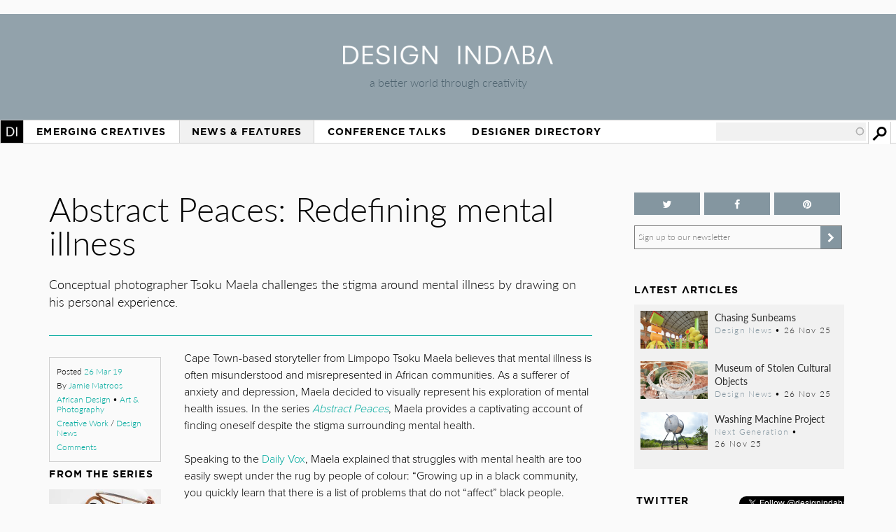

--- FILE ---
content_type: text/html; charset=utf-8
request_url: https://www.designindaba.com/articles/creative-work/abstract-peaces-redefining-mental-illness
body_size: 15597
content:
<!DOCTYPE html>
<html lang="en" dir="ltr"
  xmlns:fb="https://ogp.me/ns/fb#"
  xmlns:og="https://ogp.me/ns#"
  xmlns:article="https://ogp.me/ns/article#"
  xmlns:book="https://ogp.me/ns/book#"
  xmlns:profile="https://ogp.me/ns/profile#"
  xmlns:video="https://ogp.me/ns/video#"
  xmlns:product="https://ogp.me/ns/product#">
<head>
<meta charset="utf-8" />
<link rel="shortcut icon" href="https://www.designindaba.com/sites/all/themes/inkydaba/favicon.ico" type="image/vnd.microsoft.icon" />
<meta name="viewport" content="width=device-width, initial-scale=1, maximum-scale=1" />
<meta name="description" content="Conceptual photographer Tsoku Maela challenges the stigma around mental illness by drawing on his personal experience." />
<meta name="abstract" content="Conceptual photographer Tsoku Maela challenges the stigma around mental illness by drawing on his personal experience." />
<meta name="keywords" content="Tsoku Maela, mental illness, Abstract Peaces, Africa, African design, South African design, anxiety, depression, psychology, Creative Work, -Design News, African Design, Art &amp; Photography, South Africa, Cape Town" />
<meta name="robots" content="follow, index" />
<meta name="news_keywords" content="Tsoku Maela, mental illness, Abstract Peaces, Africa, African design, South African design, anxiety, depression, psychology, Creative Work, -Design News, African Design, Art &amp; Photography, South Africa, Cape Town" />
<link rel="image_src" href="https://www.designindaba.com/sites/default/files/node/news/22367/tumblro6izxx9gxw1u5mtijo11280.jpg" />
<link rel="canonical" href="https://www.designindaba.com/articles/creative-work/abstract-peaces-redefining-mental-illness" />
<link rel="shortlink" href="https://www.designindaba.com/node/22367" />
<meta name="generator" content="Drupal 7 (https://drupal.org)" />
<meta name="rights" content="Design Indaba 2025" />
<meta property="og:type" content="article" />
<meta property="og:url" content="https://www.designindaba.com/articles/creative-work/abstract-peaces-redefining-mental-illness" />
<meta property="og:title" content="Abstract Peaces: Redefining mental illness | Design Indaba" />
<meta property="og:site_name" content="Design Indaba" />
<meta property="og:description" content="Conceptual photographer Tsoku Maela challenges the stigma around mental illness by drawing on his personal experience." />
<meta property="og:image" content="https://www.designindaba.com/sites/default/files/node/news/22367/tumblro6izxx9gxw1u5mtijo11280.jpg" />
<meta property="og:image" content="https://www.designindaba.com/sites/default/files/node/news/22367/gallery/tumblro6j2q4hff11u5mtijo11280.jpg" />
<meta property="og:image" content="https://www.designindaba.com/sites/default/files/node/news/22367/gallery/tumblro6j2obi8811u5mtijo11280.jpg" />
<meta property="og:image" content="https://www.designindaba.com/sites/default/files/node/news/22367/gallery/tumblro6j2j2n2zx1u5mtijo11280.jpg" />
<meta property="og:image" content="https://www.designindaba.com/sites/default/files/node/news/22367/gallery/tumblro6j2axhov01u5mtijo11280.jpg" />
<meta property="og:image" content="https://www.designindaba.com/sites/default/files/node/news/22367/gallery/tumblro6j2d6jdxm1u5mtijo11280.jpg" />
<meta property="og:image" content="https://www.designindaba.com/sites/default/files/node/news/22367/gallery/tumblro6j266obme1u5mtijo11280.jpg" />
<meta property="og:image" content="https://www.designindaba.com/sites/default/files/node/news/22367/gallery/tumblro6j24z7he81u5mtijo11280.jpg" />
<meta property="og:image" content="https://www.designindaba.com/sites/default/files/node/news/22367/gallery/tumblro6j08xqiov1u5mtijo11280.jpg" />
<meta property="og:image" content="https://www.designindaba.com/sites/default/files/node/news/22367/gallery/tumblro6j0wkgwkf1u5mtijo11280.jpg" />
<meta property="og:image" content="https://www.designindaba.com/sites/default/files/node/news/22367/gallery/tumblro6izxx9gxw1u5mtijo11280.jpg" />
<meta property="og:image" content="https://www.designindaba.com/sites/default/files/node/news/22367/gallery/tumblro6j0318k4t1u5mtijo11280.jpg" />
<meta property="og:image:url" content="https://www.designindaba.com/sites/default/files/node/news/22367/tumblro6izxx9gxw1u5mtijo11280.jpg" />
<meta property="og:image:url" content="https://www.designindaba.com/sites/default/files/node/news/22367/gallery/tumblro6j2q4hff11u5mtijo11280.jpg" />
<meta property="og:image:url" content="https://www.designindaba.com/sites/default/files/node/news/22367/gallery/tumblro6j2obi8811u5mtijo11280.jpg" />
<meta property="og:image:url" content="https://www.designindaba.com/sites/default/files/node/news/22367/gallery/tumblro6j2j2n2zx1u5mtijo11280.jpg" />
<meta property="og:image:url" content="https://www.designindaba.com/sites/default/files/node/news/22367/gallery/tumblro6j2axhov01u5mtijo11280.jpg" />
<meta property="og:image:url" content="https://www.designindaba.com/sites/default/files/node/news/22367/gallery/tumblro6j2d6jdxm1u5mtijo11280.jpg" />
<meta property="og:image:url" content="https://www.designindaba.com/sites/default/files/node/news/22367/gallery/tumblro6j266obme1u5mtijo11280.jpg" />
<meta property="og:image:url" content="https://www.designindaba.com/sites/default/files/node/news/22367/gallery/tumblro6j24z7he81u5mtijo11280.jpg" />
<meta property="og:image:url" content="https://www.designindaba.com/sites/default/files/node/news/22367/gallery/tumblro6j08xqiov1u5mtijo11280.jpg" />
<meta property="og:image:url" content="https://www.designindaba.com/sites/default/files/node/news/22367/gallery/tumblro6j0wkgwkf1u5mtijo11280.jpg" />
<meta property="og:image:url" content="https://www.designindaba.com/sites/default/files/node/news/22367/gallery/tumblro6izxx9gxw1u5mtijo11280.jpg" />
<meta property="og:image:url" content="https://www.designindaba.com/sites/default/files/node/news/22367/gallery/tumblro6j0318k4t1u5mtijo11280.jpg" />
<meta name="twitter:card" content="summary_large_image" />
<meta name="twitter:site" content="@designindaba" />
<meta name="twitter:site:id" content="q3m7c2" />
<meta name="twitter:image" content="https://www.designindaba.com/sites/default/files/node/news/22367/tumblro6izxx9gxw1u5mtijo11280.jpg" />
<meta property="article:tag" content="Tsoku Maela" />
<meta property="article:tag" content="mental illness" />
<meta property="article:tag" content="Abstract Peaces" />
<meta property="article:tag" content="Africa" />
<meta property="article:tag" content="African design" />
<meta property="article:tag" content="South African design" />
<meta property="article:tag" content="anxiety" />
<meta property="article:tag" content="depression" />
<meta property="article:tag" content="psychology" />
<meta property="article:tag" content="Creative Work" />
<meta property="article:tag" content="-Design News" />
<meta property="article:tag" content="African Design" />
<meta property="article:tag" content="Art &amp; Photography" />
<meta property="article:tag" content="South Africa" />
<meta property="article:tag" content="Cape Town" />
<title>Abstract Peaces: Redefining mental illness | Design Indaba</title>
<link rel="stylesheet" href="https://maxcdn.bootstrapcdn.com/font-awesome/4.4.0/css/font-awesome.min.css">
<link type="text/css" rel="stylesheet" href="https://www.designindaba.com/sites/default/files/css/css_xE-rWrJf-fncB6ztZfd2huxqgxu4WO-qwma6Xer30m4.css" media="all" />
<link type="text/css" rel="stylesheet" href="https://www.designindaba.com/sites/default/files/css/css_nfY0DTcSnmA4FfodBB6fmTbN6Ru32AbHFsE9GMesdZE.css" media="all" />
<link type="text/css" rel="stylesheet" href="https://www.designindaba.com/sites/default/files/css/css_r_EGBlyFAXVju9Dk5UYbjIFpUeObZN1xJQV67Bt3p9c.css" media="all" />
<style type="text/css" media="all">
<!--/*--><![CDATA[/*><!--*/
#backtotop{left:50%;margin-left:-50px;}

/*]]>*/-->
</style>
<link type="text/css" rel="stylesheet" href="https://www.designindaba.com/sites/default/files/css/css_T-dj2s-Xdr2YtSXv_0nLMF81iRIgfSPJnMGsClNmKBc.css" media="all" />
<link type="text/css" rel="stylesheet" href="https://www.designindaba.com/sites/default/files/css/css_dmLGIUj-_tE0VyYhzphPbbj_aFDuZNWEclO7DMzqUwU.css" media="all" />
	<script type='text/javascript'>
		var googletag = googletag || {};
			googletag.cmd = googletag.cmd || [];
		(function() {
		var gads = document.createElement('script');
			gads.async = true;
			gads.type = 'text/javascript';
		var useSSL = 'https:' == document.location.protocol;
			gads.src = (useSSL ? 'https:' : 'http:') + 
			'//www.googletagservices.com/tag/js/gpt.js';
		var node = document.getElementsByTagName('script')[0];
			node.parentNode.insertBefore(gads, node);
		})();
	</script>
<script type="text/javascript">
<!--//--><![CDATA[//><!--
window.google_analytics_domain_name = ".designindaba.com";window.google_analytics_uacct = "UA-11594905-2";
//--><!]]>
</script>
<script type="text/javascript" src="https://www.designindaba.com/sites/all/modules/contrib/jquery_update/replace/jquery/1.7/jquery.min.js?v=1.7.2"></script>
<script type="text/javascript" src="https://www.designindaba.com/misc/jquery-extend-3.4.0.js?v=1.7.2"></script>
<script type="text/javascript" src="https://www.designindaba.com/misc/jquery.once.js?v=1.2"></script>
<script type="text/javascript" src="https://www.designindaba.com/misc/drupal.js?q8wf21"></script>
<script type="text/javascript" src="https://www.designindaba.com/sites/all/modules/contrib/jquery_update/replace/ui/ui/minified/jquery.ui.effect.min.js?v=1.10.2"></script>
<script type="text/javascript" src="https://www.designindaba.com/sites/all/modules/contrib/waypoints/waypoints.min.js?v=1.0.2"></script>
<script type="text/javascript" src="https://www.designindaba.com/sites/all/modules/contrib/pollim/modules/choices/js/choices.js?q8wf21"></script>
<script type="text/javascript" src="https://www.designindaba.com/sites/all/modules/contrib/pollim/modules/choices/js/jquery.cookie.min.js?q8wf21"></script>
<script type="text/javascript" src="https://www.designindaba.com/sites/all/modules/contrib/back_to_top/js/back_to_top.js?q8wf21"></script>
<script type="text/javascript" src="https://www.designindaba.com/sites/all/libraries/colorbox/jquery.colorbox-min.js?q8wf21"></script>
<script type="text/javascript" src="https://www.designindaba.com/sites/all/modules/contrib/colorbox/js/colorbox.js?q8wf21"></script>
<script type="text/javascript" src="https://www.designindaba.com/sites/all/modules/contrib/colorbox/styles/default/colorbox_style.js?q8wf21"></script>
<script type="text/javascript" src="https://www.designindaba.com/sites/all/libraries/jwplayer/jwplayer.js?q8wf21"></script>
<script type="text/javascript" src="https://www.designindaba.com/sites/all/modules/contrib/video/js/video.js?q8wf21"></script>
<script type="text/javascript" src="https://www.designindaba.com/sites/all/modules/contrib/disqus/disqus.js?q8wf21"></script>
<script type="text/javascript" src="https://www.designindaba.com/misc/autocomplete.js?v=7.69"></script>
<script type="text/javascript" src="https://www.designindaba.com/sites/all/modules/contrib/search_api_autocomplete/search_api_autocomplete.js?q8wf21"></script>
<script type="text/javascript" src="https://www.designindaba.com/sites/all/modules/contrib/responsive_menus/styles/responsive_menus_simple/js/responsive_menus_simple.js?q8wf21"></script>
<script type="text/javascript" src="https://www.designindaba.com/sites/all/modules/contrib/google_analytics/googleanalytics.js?q8wf21"></script>
<script type="text/javascript">
<!--//--><![CDATA[//><!--
(function(i,s,o,g,r,a,m){i["GoogleAnalyticsObject"]=r;i[r]=i[r]||function(){(i[r].q=i[r].q||[]).push(arguments)},i[r].l=1*new Date();a=s.createElement(o),m=s.getElementsByTagName(o)[0];a.async=1;a.src=g;m.parentNode.insertBefore(a,m)})(window,document,"script","//www.google-analytics.com/analytics.js","ga");ga("create", "UA-11594905-2", {"cookieDomain":".designindaba.com"});ga("require", "displayfeatures");ga("send", "pageview");
//--><!]]>
</script>
<script type="text/javascript" src="https://www.designindaba.com/sites/all/modules/contrib/field_group/field_group.js?q8wf21"></script>
<script type="text/javascript">
<!--//--><![CDATA[//><!--
window.a2a_config=window.a2a_config||{};window.da2a={done:false,html_done:false,script_ready:false,script_load:function(){var a=document.createElement('script'),s=document.getElementsByTagName('script')[0];a.type='text/javascript';a.async=true;a.src='https://static.addtoany.com/menu/page.js';s.parentNode.insertBefore(a,s);da2a.script_load=function(){};},script_onready:function(){da2a.script_ready=true;if(da2a.html_done)da2a.init();},init:function(){for(var i=0,el,target,targets=da2a.targets,length=targets.length;i<length;i++){el=document.getElementById('da2a_'+(i+1));target=targets[i];a2a_config.linkname=target.title;a2a_config.linkurl=target.url;if(el){a2a.init('page',{target:el});el.id='';}da2a.done=true;}da2a.targets=[];}};(function ($){Drupal.behaviors.addToAny = {attach: function (context, settings) {if (context !== document && window.da2a) {if(da2a.script_ready)a2a.init_all();da2a.script_load();}}}})(jQuery);a2a_config.callbacks=a2a_config.callbacks||[];a2a_config.callbacks.push({ready:da2a.script_onready});a2a_config.overlays=a2a_config.overlays||[];a2a_config.templates=a2a_config.templates||{};a2a_config.onclick = 1;
a2a_config.show_title = 1;
a2a_config.track_links = 'ga';
a2a_config.track_links = 'bitly';
a2a_config.track_links_key = 'designindaba|R_a6be1d7366a75f6a0a35df7ac341825d';
//--><!]]>
</script>
<script type="text/javascript" src="https://www.designindaba.com/sites/all/modules/custom/di_dfp/js/di-dfp.js?q8wf21"></script>
<script type="text/javascript" src="https://www.designindaba.com/sites/all/themes/inkydaba/js/jquery-ui.min.js?q8wf21"></script>
<script type="text/javascript" src="https://www.designindaba.com/sites/all/themes/inkydaba/js/runadverts.js?q8wf21"></script>
<script type="text/javascript" src="https://www.designindaba.com/sites/all/themes/inkydaba/js/trianglify.min.js?q8wf21"></script>
<script type="text/javascript" src="https://www.designindaba.com/sites/all/themes/inkydaba/js/jquery.matchHeight-min.js?q8wf21"></script>
<script type="text/javascript" src="https://www.designindaba.com/sites/all/themes/inkydaba/js/jquery.sticky.js?q8wf21"></script>
<script type="text/javascript" src="https://www.designindaba.com/sites/all/themes/inkydaba/js/di-actions.js?q8wf21"></script>
<script type="text/javascript" src="https://www.designindaba.com/sites/all/themes/inkydaba/js/jquery.min.js?q8wf21"></script>
<script type="text/javascript" src="https://www.designindaba.com/sites/all/themes/inkydaba/magnific-popup/jquery.magnific-popup.js?q8wf21"></script>
<script type="text/javascript">
<!--//--><![CDATA[//><!--
jQuery.extend(Drupal.settings, {"basePath":"\/","pathPrefix":"","ajaxPageState":{"theme":"inkydaba","theme_token":"XU6WXOxAVxbQGwCDyOo7110FC6xDwLh7_lLeUI_jCls","js":{"0":1,"1":1,"sites\/all\/modules\/contrib\/jquery_update\/replace\/jquery\/1.7\/jquery.min.js":1,"misc\/jquery-extend-3.4.0.js":1,"misc\/jquery.once.js":1,"misc\/drupal.js":1,"sites\/all\/modules\/contrib\/jquery_update\/replace\/ui\/ui\/minified\/jquery.ui.effect.min.js":1,"sites\/all\/modules\/contrib\/waypoints\/waypoints.min.js":1,"sites\/all\/modules\/contrib\/pollim\/modules\/choices\/js\/choices.js":1,"sites\/all\/modules\/contrib\/pollim\/modules\/choices\/js\/jquery.cookie.min.js":1,"sites\/all\/modules\/contrib\/back_to_top\/js\/back_to_top.js":1,"sites\/all\/libraries\/colorbox\/jquery.colorbox-min.js":1,"sites\/all\/modules\/contrib\/colorbox\/js\/colorbox.js":1,"sites\/all\/modules\/contrib\/colorbox\/styles\/default\/colorbox_style.js":1,"sites\/all\/libraries\/jwplayer\/jwplayer.js":1,"sites\/all\/modules\/contrib\/video\/js\/video.js":1,"sites\/all\/modules\/contrib\/disqus\/disqus.js":1,"misc\/autocomplete.js":1,"sites\/all\/modules\/contrib\/search_api_autocomplete\/search_api_autocomplete.js":1,"sites\/all\/modules\/contrib\/responsive_menus\/styles\/responsive_menus_simple\/js\/responsive_menus_simple.js":1,"sites\/all\/modules\/contrib\/google_analytics\/googleanalytics.js":1,"2":1,"sites\/all\/modules\/contrib\/field_group\/field_group.js":1,"3":1,"sites\/all\/modules\/custom\/di_dfp\/js\/di-dfp.js":1,"sites\/all\/themes\/inkydaba\/js\/jquery-ui.min.js":1,"sites\/all\/themes\/inkydaba\/js\/runadverts.js":1,"sites\/all\/themes\/inkydaba\/js\/trianglify.min.js":1,"sites\/all\/themes\/inkydaba\/js\/jquery.matchHeight-min.js":1,"sites\/all\/themes\/inkydaba\/js\/jquery.sticky.js":1,"sites\/all\/themes\/inkydaba\/js\/di-actions.js":1,"sites\/all\/themes\/inkydaba\/js\/jquery.min.js":1,"sites\/all\/themes\/inkydaba\/magnific-popup\/jquery.magnific-popup.js":1},"css":{"modules\/system\/system.base.css":1,"modules\/system\/system.menus.css":1,"modules\/system\/system.messages.css":1,"modules\/system\/system.theme.css":1,"sites\/all\/modules\/contrib\/pollim\/modules\/choices\/theme\/choices.css":1,"sites\/all\/modules\/contrib\/date\/date_api\/date.css":1,"sites\/all\/modules\/contrib\/date\/date_popup\/themes\/datepicker.1.7.css":1,"sites\/all\/modules\/contrib\/date\/date_repeat_field\/date_repeat_field.css":1,"modules\/field\/theme\/field.css":1,"sites\/all\/modules\/contrib\/freepager\/freepager.css":1,"modules\/node\/node.css":1,"modules\/user\/user.css":1,"sites\/all\/modules\/contrib\/video_filter\/video_filter.css":1,"sites\/all\/modules\/contrib\/views\/css\/views.css":1,"sites\/all\/modules\/contrib\/back_to_top\/css\/back_to_top.css":1,"sites\/all\/modules\/contrib\/colorbox\/styles\/default\/colorbox_style.css":1,"sites\/all\/modules\/contrib\/ctools\/css\/ctools.css":1,"sites\/all\/modules\/contrib\/video\/css\/video.css":1,"0":1,"sites\/all\/modules\/contrib\/search_api_autocomplete\/search_api_autocomplete.css":1,"sites\/all\/modules\/contrib\/responsive_menus\/styles\/responsive_menus_simple\/css\/responsive_menus_simple.css":1,"sites\/all\/modules\/contrib\/addtoany\/addtoany.css":1,"sites\/all\/themes\/inkydaba\/css\/inkydaba.css":1,"sites\/all\/themes\/inkydaba\/css\/responsive.css":1,"sites\/all\/themes\/inkydaba\/css\/popup.css":1,"sites\/all\/themes\/inkydaba\/magnific-popup\/magnific-popup.css":1}},"colorbox":{"opacity":"0.85","current":"{current} of {total}","previous":"\u00ab Prev","next":"Next \u00bb","close":"Close","maxWidth":"98%","maxHeight":"98%","fixed":true,"mobiledetect":false,"mobiledevicewidth":"480px"},"disqusComments":null,"back_to_top":{"back_to_top_button_trigger":"750","back_to_top_button_text":"Back to top","#attached":{"library":[["system","ui"]]}},"urlIsAjaxTrusted":{"\/search":true},"better_exposed_filters":{"views":{"nvg_eva_fields":{"displays":{"block_2":{"filters":[]}}},"node_term_elements":{"displays":{"block_13":{"filters":[]},"block_14":{"filters":[]}}},"list_blocks":{"displays":{"block_2":{"filters":[]},"block":{"filters":[]},"block_6":{"filters":[]},"block_5":{"filters":[]}}}}},"responsive_menus":[{"toggler_text":"Menu","selectors":["#main-menu"],"media_size":"1019","media_unit":"px","absolute":"1","remove_attributes":"1","responsive_menus_style":"responsive_menus_simple"}],"googleanalytics":{"trackOutbound":1,"trackMailto":1,"trackDownload":1,"trackDownloadExtensions":"7z|aac|arc|arj|asf|asx|avi|bin|csv|doc(x|m)?|dot(x|m)?|exe|flv|gif|gz|gzip|hqx|jar|jpe?g|js|mp(2|3|4|e?g)|mov(ie)?|msi|msp|pdf|phps|png|ppt(x|m)?|pot(x|m)?|pps(x|m)?|ppam|sld(x|m)?|thmx|qtm?|ra(m|r)?|sea|sit|tar|tgz|torrent|txt|wav|wma|wmv|wpd|xls(x|m|b)?|xlt(x|m)|xlam|xml|z|zip","trackColorbox":1,"trackDomainMode":"1"},"field_group":{"div":"full"}});
//--><!]]>
</script>
<!--[if lt IE 9]><script src="/sites/all/themes/inkydaba/js/html5.js"></script><![endif]-->

	<script type="text/javascript" src="//use.typekit.net/vgx4idn.js"></script>
	<script type="text/javascript">try{Typekit.load();}catch(e){}</script>
	<script type='text/javascript'>
		googletag.cmd.push(function() {
		var mapSky = googletag.sizeMapping().
				addSize([300, 200], [234, 60]).
				addSize([480, 200], [468, 60]).
				addSize([1000, 200], [160, 600]).
				build();		
			window.slotSky= googletag.defineSlot('/6482111/Skyscraper', [160, 600], 'div-gpt-ad-1428676548028-0').defineSizeMapping(mapSky).addService(googletag.pubads());
			window.slotSky= googletag.defineSlot('/6482111/Skyscraper-events', [160, 600], 'div-gpt-ad-1428676657527-0').defineSizeMapping(mapSky).addService(googletag.pubads());
			window.slotSky= googletag.defineSlot('/6482111/skyscraper-feature-sponsor', [160, 600], 'div-gpt-ad-1428676697170-0').defineSizeMapping(mapSky).addService(googletag.pubads());
		/*
		var mapMPU = googletag.sizeMapping().
				addSize([300, 200], [300, 250]).
				addSize([480, 200], [250, 250]).
				addSize([1000, 200], [300, 250]).
				build();
			window.slotMPU= googletag.defineSlot('/6482111/D7HOME-MPU', [300, 250], 'div-gpt-ad-1428676773066-0').defineSizeMapping(mapMPU).addService(googletag.pubads());
			window.slotMPU= googletag.defineSlot('/6482111/MPU_BTF', [[270, 225], [300, 250]], 'div-gpt-ad-1428676094679-0').defineSizeMapping(mapMPU).addService(googletag.pubads());
			window.slotMPU= googletag.defineSlot('/6482111/MPU_Mid', [[270, 225], [300, 250]], 'div-gpt-ad-1428676008907-0').defineSizeMapping(mapMPU).addService(googletag.pubads());
			window.slotMPU= googletag.defineSlot('/6482111/MPU_Premium', [[270, 225], [300, 250]], 'div-gpt-ad-1428675828639-0').defineSizeMapping(mapMPU).addService(googletag.pubads());
			window.slotMPU= googletag.defineSlot('/6482111/MPU_Talks', [[270, 225], [300, 250]], 'div-gpt-ad-1428675945667-0').defineSizeMapping(mapMPU).addService(googletag.pubads());
			window.slotMPU= googletag.defineSlot('/6482111/DirectoryMPU', [[270, 225], [300, 250]], 'div-gpt-ad-1442394301058-0').defineSizeMapping(mapMPU).addService(googletag.pubads());
		var mapWide = googletag.sizeMapping().
				addSize([300, 200], [234, 60]).
				addSize([480, 200], [468, 60]).
				addSize([750, 200], [728, 90]).
				build();			
			window.slotWide= googletag.defineSlot('/6482111/leaderboard', [728, 90], 'div-gpt-ad-1428675619182-0').defineSizeMapping(mapWide).addService(googletag.pubads());
			window.slotWide= googletag.defineSlot('/6482111/wide-banner-feature-sponsor', [728, 90], 'div-gpt-ad-1408459372346-0').defineSizeMapping(mapWide).addService(googletag.pubads());
		var mapBanner = googletag.sizeMapping().
				addSize([300, 200], [234, 60]).
				addSize([480, 200], [468, 60]).
				addSize([1000, 200], [690, 105]).
				build();		
			window.slotBanner= googletag.defineSlot('/6482111/Talks_banner', [690, 105], 'div-gpt-ad-1364295009374-0').defineSizeMapping(mapBanner).addService(googletag.pubads());
			window.slotBanner= googletag.defineSlot('/6482111/Wide-banner-new', [690, 105], 'div-gpt-ad-1364295049032-0').defineSizeMapping(mapBanner).addService(googletag.pubads());	
				*/
			googletag.pubads().enableSingleRequest();
			googletag.pubads().collapseEmptyDivs(true);
			googletag.enableServices();	
		});
	</script>
	
	<script type="text/javascript">var switchTo5x=false;</script>
	<script type="text/javascript">var __st_loadLate=true; //if __st_loadLate is defined then the widget will not load on domcontent ready</script>
	<script type="text/javascript" src="https://ws.sharethis.com/button/buttons.js"></script>
	<script type="text/javascript">stLight.options({publisher: "aab1867a-6ee4-4a01-9702-c1005489c70c", doNotHash:true, doNotCopy:true, hashAddressBar:false});</script>
	
	<meta name="p:domain_verify" content="2124a756db70792629e12fb7989ede41"/>
	
	<link rel="apple-touch-icon" sizes="57x57" href="/sites/all/themes/inkydaba/icons/apple-touch-icon-57x57.png">
	<link rel="apple-touch-icon" sizes="114x114" href="/sites/all/themes/inkydaba/icons/apple-touch-icon-114x114.png">
	<link rel="apple-touch-icon" sizes="72x72" href="/sites/all/themes/inkydaba/icons/apple-touch-icon-72x72.png">
	<link rel="apple-touch-icon" sizes="144x144" href="/sites/all/themes/inkydaba/icons/apple-touch-icon-144x144.png">
	<link rel="apple-touch-icon" sizes="60x60" href="/sites/all/themes/inkydaba/icons/apple-touch-icon-60x60.png">
	<link rel="apple-touch-icon" sizes="120x120" href="/sites/all/themes/inkydaba/icons/apple-touch-icon-120x120.png">
	<link rel="apple-touch-icon" sizes="76x76" href="/sites/all/themes/inkydaba/icons/apple-touch-icon-76x76.png">
	<link rel="apple-touch-icon" sizes="152x152" href="/sites/all/themes/inkydaba/icons/apple-touch-icon-152x152.png">
	<link rel="apple-touch-icon" sizes="180x180" href="/sites/all/themes/inkydaba/icons/apple-touch-icon-180x180.png">
	<link rel="shortcut icon" href="/sites/all/themes/inkydaba/icons/favicon.ico">
	<link rel="icon" type="image/png" href="/sites/all/themes/inkydaba/icons/favicon-192x192.png" sizes="192x192">
	<link rel="icon" type="image/png" href="/sites/all/themes/inkydaba/icons/favicon-160x160.png" sizes="160x160">
	<link rel="icon" type="image/png" href="/sites/all/themes/inkydaba/icons/favicon-96x96.png" sizes="96x96">
	<link rel="icon" type="image/png" href="/sites/all/themes/inkydaba/icons/favicon-16x16.png" sizes="16x16">
	<link rel="icon" type="image/png" href="/sites/all/themes/inkydaba/icons/favicon-32x32.png" sizes="32x32">
	<meta name="msapplication-TileColor" content="#000000">
	<meta name="msapplication-TileImage" content="/sites/all/themes/inkydaba/icons/mstile-144x144.png">
	<meta name="msapplication-config" content="/sites/all/themes/inkydaba/icons/browserconfig.xml">
  
</head>
<body class="html not-front not-logged-in one-sidebar sidebar-second page-node page-node- page-node-22367 node-type-news grid-2016" >

	<!-- BEGIN EFFECTIVE MEASURE CODE --><!-- COPYRIGHT EFFECTIVE MEASURE -->
	<script type="text/javascript">
		(function() {
			var em = document.createElement('script'); em.type = 'text/javascript'; em.async = true;
			em.src = ('https:' == document.location.protocol ? 'https://za-ssl' : 'https://za-cdn') + '.effectivemeasure.net/em.js';
			var s = document.getElementsByTagName('script')[0]; s.parentNode.insertBefore(em, s);
		})();
	</script>
	<noscript>
		<img src="//za.effectivemeasure.net/em_image" alt="" style="position:absolute; left:-5px;" />
	</noscript>
<!-- END EFFECTIVE MEASURE CODE -->

    <style>
.views-exposed-widgets .views-widget .form-item .description {
	display: none !important;
}
</style>
<div id="page-wrapper"><div id="page" class="clearfix">
	
	<!-- Leaderboard --> 
	<div id="leaderboard">
		<div id="wrap" class="clearfix ad-leaderboard">
			  <div class="region region-ad-leader">
    <div id="block-di-dfp-dfp-14" class="block block-di-dfp ad-hero-banner">

      
  <div class="content">
    <div class="entity entity-diadvertisement diadvertisement-diadvertisement clearfix">

      <h2>
              <a href="/diadvertisement/14"></a>
          </h2>
  
  <div class="content">
    <div id="di-dfp-Hero_banner_058" class="ad-tag" data-dfp-id="di-dfp-Hero_banner_058" style="max-width:970px;" data-dfp-name="Hero_banner" data-dfp-sizes="970x250" data-dfp-named="hero"></div>  </div>
</div>
  </div> <!-- /.content -->

</div> <!-- /.block -->
<div id="block-di-dfp-dfp-9" class="block block-di-dfp ad-leaderboard">

      
  <div class="content">
    <div class="entity entity-diadvertisement diadvertisement-diadvertisement clearfix">

      <h2>
              <a href="/diadvertisement/9"></a>
          </h2>
  
  <div class="content">
    <div id="di-dfp-leaderboard_095" class="ad-tag" data-dfp-id="di-dfp-leaderboard_095" style="max-width:728px;" data-dfp-name="leaderboard" data-dfp-sizes="728x90" data-dfp-named="mapWide"></div>  </div>
</div>
  </div> <!-- /.content -->

</div> <!-- /.block -->
  </div>
	</div></div> <!-- /#wrap../#leaderboard -->

	<!-- Header --> 
			<!-- Secondary Utility Nav -->
			<!-- end Secondary Utility -->
	<header role="banner"><div id="header" class="clearfix"><div id="wrap" class="clearfix">	
		<div class="logoblock">
			<a href="/" title="Home" rel="home" class="logo">
				<img src="https://www.designindaba.com/sites/all/themes/inkydaba/logo.png" alt="Home" />
			</a>
			<div class="slogan">a better world through creativity</div>
		</div>	
		<div class="clr"></div>
	</div></div></header> <!--  /#wrap../#header  -->
	
	<!-- Navigation -->
	<nav role="navigation"><div id="navigation"><div id="wrap" class="clearfix">	
		<div id="main-menu">
		  <ul class="menu"><li class="first expanded"><a href="/" title="">Home</a><ul class="menu"><li class="first leaf"><a href="/about-design-indaba" title="">About Design Indaba</a></li>
<li class="leaf"><a href="/design-indaba-news" title="">Design Indaba News</a></li>
<li class="leaf"><a href="/projects" title="">Projects</a></li>
<li class="last leaf"><a href="/press-room" title="">Press Room</a></li>
</ul></li>
<li class="leaf"><a href="/projects/emerging-creatives" title="">Emerging Creatives</a></li>
<li class="expanded active-trail"><a href="/news-features" title="" class="active-trail">News &amp; Features</a><ul class="menu"><li class="first leaf"><a href="/design-news" title="">Design News</a></li>
<li class="leaf"><a href="https://www.designindaba.com/news-features/showcases/africa-now-west-africa" title="">Africa Now</a></li>
<li class="leaf active-trail"><a href="/creative-work" title="" class="active-trail">Creative Work</a></li>
<li class="leaf"><a href="/interviews" title="">Interviews</a></li>
<li class="leaf"><a href="/creative-work/next-generation" title="">Next Generation</a></li>
<li class="leaf"><a href="/creative-work/design-frontiers" title="">Design Frontiers</a></li>
<li class="leaf"><a href="/topics/african-design" title="">African Design</a></li>
<li class="leaf"><a href="/topics/design-activism" title="">Design Activism</a></li>
<li class="last leaf"><a href="/videos" title="">Videos</a></li>
</ul></li>
<li class="expanded"><a href="/conference-talks" title="">Conference Talks</a><ul class="menu"><li class="first last leaf"><a href="/conference-talks" title="">Video Archive (2006 – present)</a></li>
</ul></li>
<li class="last expanded"><a href="/profiles" title="">Designer Directory</a><ul class="menu"><li class="first last leaf menu-views"><div class="view view-node-term-elements view-id-node_term_elements view-display-id-block_14 view-dom-id-46004e5fe40acaa803ca6c13ece54e49">
        
  
  
      <div class="view-content">
        <div class="views-row views-row-1 views-row-odd views-row-first views-row-last">
      
  <div>        <p>Our database of African and international creatives and companies making waves in the design world.</p>  </div>  </div>
    </div>
  
  
  
  
  
  
</div></li>
</ul></li>
</ul>			
		</div> <!-- /#main-menu -->
		
		  <div class="region region-navstrip">
    <div id="block-views-exp-search-api-page" class="block block-views">

      
  <div class="content">
    <form action="/search" method="get" id="views-exposed-form-search-api-page" accept-charset="UTF-8"><div><div class="views-exposed-form">
  <div class="views-exposed-widgets clearfix">
          <div id="edit-keywords-wrapper" class="views-exposed-widget views-widget-filter-search_api_views_fulltext">
                  <label for="edit-keywords">
            Search          </label>
                        <div class="views-widget">
          <div class="form-item form-type-textfield form-item-keywords">
 <input class="auto_submit form-text form-autocomplete" data-search-api-autocomplete-search="search_api_views_search_api" data-min-autocomplete-length="3" type="text" id="edit-keywords" name="keywords" value="" size="30" maxlength="128" /><input type="hidden" id="edit-keywords-autocomplete" value="https://www.designindaba.com/index.php?q=search_api_autocomplete/search_api_views_search_api/-" disabled="disabled" class="autocomplete" />
</div>
        </div>
              </div>
                    <div class="views-exposed-widget views-submit-button">
      <input type="submit" id="edit-submit-search-api" name="" value="Apply" class="form-submit" />    </div>
      </div>
</div>
</div></form>  </div> <!-- /.content -->

</div> <!-- /.block -->
  </div>
	</div></div></nav> <!--  /#wrap../#navigation  -->	
		 <!--off canvas end -->

	<!-- Top Stage -->
	 <!--  /#wrap../#topstage  -->
	
	<!-- Main Content -->
	<div id="main"><div id="wrap" class="clearfix">			
		<div id="content-wrapper" role="main">
																	<h1 class="title" id="page-title">						
							 Abstract Peaces: Redefining mental illness 						</h1>
																							<div class="tabs"></div>							
			
						<div class="content-main content-box clearfix">  <div class="region region-content">
    <div id="block-system-main" class="block block-system">

      
  <div class="content">
    <article id="node-22367" class="node node-news node-promoted clearfix">

  
  <div class="content">
    <div class="field field-name-field-teaser field-type-text-long field-label-hidden"><div class="field-items"><div class="field-item even">Conceptual photographer Tsoku Maela challenges the stigma around mental illness by drawing on his personal experience. 
</div></div></div><div class="group-left-isb flexnode"><div class="view view-nvg-eva-fields view-id-nvg_eva_fields view-display-id-entity_view_2 view-dom-id-d2dde232370de22c25c89c1f25b70493">
      
  
  
  
      <div class="view-content">
        <div class="views-row views-row-1 views-row-odd views-row-first views-row-last">
      
  <div>        <div class="datespan">
<span class="item">Posted <a href="/archive/2019/03" title="View the month&#039;s archive">26&nbsp;Mar&nbsp;19</a></span> 
<span class="item">By <a href="/people/jamie-matroos">Jamie Matroos</a></span> 

<span class="icon-topics item"><a href="/topics/african-design">African Design</a> • <a href="/topics/art-photography">Art &amp; Photography</a></span> 
<span class="icon-topics item"><a href="/creative-work">Creative Work</a> / <a href="/creative-work/design-news">Design News</a></span> 

<span id="comment-link" class="icon-topics item"><a href="/#disqus_thread" data-disqus-identifier="">Comments</a></span> </div>  </div>  </div>
    </div>
  
  
  
  
  
  
</div> <div class="view view-nvg-eva-fields view-id-nvg_eva_fields view-display-id-entity_view_16 view-dom-id-c8a59681ea4bd9c32ec344569189e37f">
      
      <div class="view-header">
      <h2 class="light">From the Series</h2>
    </div>
  
  
  
      <div class="view-content">
      <div class="item-list">    <ul>          <li class="views-row views-row-1 views-row-odd views-row-first views-row-last">  
  <div>        <div class="item-link topics icontitle heavy whitecon"><a href="/news-features/showcases/design-themind"><img src="https://www.designindaba.com/sites/default/files/styles/thumbnail/public/vocab/showcase/41229/dementia%20simulator.jpg?itok=hyQc5nZ0" alt="" /></a>
<div class="txtbx">
<div class="title"><a href="/news-features/showcases/design-themind">Design that is for #TheMind</a></div>
</div></div>  </div></li>
      </ul></div>    </div>
  
  
  
  
  
  
</div> <div class="field field-name-field-ad-block field-type-blockreference field-label-hidden"><div class="field-items"><div class="field-item even"><div id="block-block-25" class="block block-block">

      
  <div class="content">
    <!-- /6482111/Skyscraper -->
<div id="div-gpt-ad-1428676548028-0" class="dfp-ad">
<script type="text/javascript">
<!--//--><![CDATA[// ><!--

googletag.cmd.push(function() { googletag.display('div-gpt-ad-1428676548028-0'); });

//--><!]]>
</script></div>  </div> <!-- /.content -->

</div> <!-- /.block --></div></div></div></div><div class="field field-name-field-body field-type-text-long field-label-hidden"><div class="field-items"><div class="field-item even"><p>Cape Town-based storyteller from Limpopo Tsoku Maela believes that mental illness is often misunderstood and misrepresented in African communities. As a sufferer of anxiety and depression, Maela decided to visually represent his exploration of mental health issues. In the series <a href="https://abstractpeaces.tumblr.com/" target="_blank"><em>Abstract Peaces</em></a>, Maela provides a captivating account of finding oneself despite the stigma surrounding mental health.</p>
<p>Speaking to the <a href="https://www.thedailyvox.co.za/photographer-tsoku-maela-mental-health-abstract-peaces-depression-anxiety/" target="_blank">Daily Vox</a>, Maela explained that struggles with mental health are too easily swept under the rug by people of colour: “Growing up in a black community, you quickly learn that there is a list of problems that do not “affect” black people. Mentally ill? Bewitched, or you simply study too hard. Depressed? Lighten up, you’ve been watching way too many of those white teen movies. Seeing a psychologist? You’re weak and you should probably stop that before the neighbours find out,” he was quoted as saying.</p>
<p>The highly publicised body of work struck a chord with a number of people who can attest to the challenges Maela highlights.</p>
<p>Previous works include Broken Things, a short documentary and photo series about finding self-love despite your flaws.&nbsp;</p>
</div></div></div><div class="group-body second flexnode flexwrap"><div class="view view-nvg-eva-fields view-id-nvg_eva_fields view-display-id-entity_view_4 primary-media blog view-dom-id-36341b4bae79de685c014fe4453b22aa">
      
  
  
  
      <div class="view-content">
        <div class="views-row views-row-1 views-row-odd views-row-first">
      
  <div>        <div><div class="gallery-main"><a href="https://www.designindaba.com/sites/default/files/styles/scaledlarge/public/node/news/22367/gallery/tumblro6j2q4hff11u5mtijo11280.jpg?itok=osRo1Pnw" title="Abstract Peaces by Tsoku Maela " class="colorbox" data-colorbox-gallery="gallery-node-22367-CTcay9UmlWo"><img src="https://www.designindaba.com/sites/default/files/styles/scaledlarge/public/node/news/22367/gallery/tumblro6j2q4hff11u5mtijo11280.jpg?itok=osRo1Pnw" width="700" height="560" alt="Abstract Peaces by Tsoku Maela " title="" /></a></div>
<div class="media-descrip"></div> 
</div>  </div>  </div>
  <div class="views-row views-row-2 views-row-even">
      
  <div>        <div><div class="gallery-main"><a href="https://www.designindaba.com/sites/default/files/styles/scaledlarge/public/node/news/22367/gallery/tumblro6j2obi8811u5mtijo11280.jpg?itok=ZY_quLHy" title="Abstract Peaces by Tsoku Maela " class="colorbox" data-colorbox-gallery="gallery-node-22367-CTcay9UmlWo"><img src="https://www.designindaba.com/sites/default/files/styles/scaledlarge/public/node/news/22367/gallery/tumblro6j2obi8811u5mtijo11280.jpg?itok=ZY_quLHy" width="700" height="562" alt="Abstract Peaces by Tsoku Maela " title="" /></a></div>
<div class="media-descrip"></div> 
</div>  </div>  </div>
  <div class="views-row views-row-3 views-row-odd">
      
  <div>        <div><div class="gallery-main"><a href="https://www.designindaba.com/sites/default/files/styles/scaledlarge/public/node/news/22367/gallery/tumblro6j2j2n2zx1u5mtijo11280.jpg?itok=MkHEcPul" title="Abstract Peaces by Tsoku Maela " class="colorbox" data-colorbox-gallery="gallery-node-22367-CTcay9UmlWo"><img src="https://www.designindaba.com/sites/default/files/styles/scaledlarge/public/node/news/22367/gallery/tumblro6j2j2n2zx1u5mtijo11280.jpg?itok=MkHEcPul" width="700" height="556" alt="Abstract Peaces by Tsoku Maela " title="" /></a></div>
<div class="media-descrip"></div> 
</div>  </div>  </div>
  <div class="views-row views-row-4 views-row-even">
      
  <div>        <div><div class="gallery-main"><a href="https://www.designindaba.com/sites/default/files/styles/scaledlarge/public/node/news/22367/gallery/tumblro6j2axhov01u5mtijo11280.jpg?itok=9rbCo9I4" title="Abstract Peaces by Tsoku Maela " class="colorbox" data-colorbox-gallery="gallery-node-22367-CTcay9UmlWo"><img src="https://www.designindaba.com/sites/default/files/styles/scaledlarge/public/node/news/22367/gallery/tumblro6j2axhov01u5mtijo11280.jpg?itok=9rbCo9I4" width="700" height="394" alt="Abstract Peaces by Tsoku Maela " title="" /></a></div>
<div class="media-descrip"></div> 
</div>  </div>  </div>
  <div class="views-row views-row-5 views-row-odd">
      
  <div>        <div><div class="gallery-main"><a href="https://www.designindaba.com/sites/default/files/styles/scaledlarge/public/node/news/22367/gallery/tumblro6j2d6jdxm1u5mtijo11280.jpg?itok=gzBW9Kbl" title="Abstract Peaces by Tsoku Maela " class="colorbox" data-colorbox-gallery="gallery-node-22367-CTcay9UmlWo"><img src="https://www.designindaba.com/sites/default/files/styles/scaledlarge/public/node/news/22367/gallery/tumblro6j2d6jdxm1u5mtijo11280.jpg?itok=gzBW9Kbl" width="700" height="529" alt="Abstract Peaces by Tsoku Maela " title="" /></a></div>
<div class="media-descrip"></div> 
</div>  </div>  </div>
  <div class="views-row views-row-6 views-row-even">
      
  <div>        <div><div class="gallery-main"><a href="https://www.designindaba.com/sites/default/files/styles/scaledlarge/public/node/news/22367/gallery/tumblro6j266obme1u5mtijo11280.jpg?itok=bV24MPN1" title="Abstract Peaces by Tsoku Maela " class="colorbox" data-colorbox-gallery="gallery-node-22367-CTcay9UmlWo"><img src="https://www.designindaba.com/sites/default/files/styles/scaledlarge/public/node/news/22367/gallery/tumblro6j266obme1u5mtijo11280.jpg?itok=bV24MPN1" width="700" height="585" alt="Abstract Peaces by Tsoku Maela " title="" /></a></div>
<div class="media-descrip"></div> 
</div>  </div>  </div>
  <div class="views-row views-row-7 views-row-odd">
      
  <div>        <div><div class="gallery-main"><a href="https://www.designindaba.com/sites/default/files/styles/scaledlarge/public/node/news/22367/gallery/tumblro6j24z7he81u5mtijo11280.jpg?itok=1Q1LUDG3" title="Abstract Peaces by Tsoku Maela " class="colorbox" data-colorbox-gallery="gallery-node-22367-CTcay9UmlWo"><img src="https://www.designindaba.com/sites/default/files/styles/scaledlarge/public/node/news/22367/gallery/tumblro6j24z7he81u5mtijo11280.jpg?itok=1Q1LUDG3" width="700" height="685" alt="Abstract Peaces by Tsoku Maela " title="" /></a></div>
<div class="media-descrip"></div> 
</div>  </div>  </div>
  <div class="views-row views-row-8 views-row-even">
      
  <div>        <div><div class="gallery-main"><a href="https://www.designindaba.com/sites/default/files/styles/scaledlarge/public/node/news/22367/gallery/tumblro6j08xqiov1u5mtijo11280.jpg?itok=h_EOYVOn" title="Abstract Peaces by Tsoku Maela " class="colorbox" data-colorbox-gallery="gallery-node-22367-CTcay9UmlWo"><img src="https://www.designindaba.com/sites/default/files/styles/scaledlarge/public/node/news/22367/gallery/tumblro6j08xqiov1u5mtijo11280.jpg?itok=h_EOYVOn" width="700" height="382" alt="Abstract Peaces by Tsoku Maela " title="" /></a></div>
<div class="media-descrip"></div> 
</div>  </div>  </div>
  <div class="views-row views-row-9 views-row-odd">
      
  <div>        <div><div class="gallery-main"><a href="https://www.designindaba.com/sites/default/files/styles/scaledlarge/public/node/news/22367/gallery/tumblro6j0wkgwkf1u5mtijo11280.jpg?itok=y3ofOPSe" title="Abstract Peaces by Tsoku Maela " class="colorbox" data-colorbox-gallery="gallery-node-22367-CTcay9UmlWo"><img src="https://www.designindaba.com/sites/default/files/styles/scaledlarge/public/node/news/22367/gallery/tumblro6j0wkgwkf1u5mtijo11280.jpg?itok=y3ofOPSe" width="700" height="466" alt="Abstract Peaces by Tsoku Maela " title="" /></a></div>
<div class="media-descrip"></div> 
</div>  </div>  </div>
  <div class="views-row views-row-10 views-row-even">
      
  <div>        <div><div class="gallery-main"><a href="https://www.designindaba.com/sites/default/files/styles/scaledlarge/public/node/news/22367/gallery/tumblro6izxx9gxw1u5mtijo11280.jpg?itok=dqF6QVxr" title="Abstract Peaces by Tsoku Maela " class="colorbox" data-colorbox-gallery="gallery-node-22367-CTcay9UmlWo"><img src="https://www.designindaba.com/sites/default/files/styles/scaledlarge/public/node/news/22367/gallery/tumblro6izxx9gxw1u5mtijo11280.jpg?itok=dqF6QVxr" width="700" height="404" alt="Abstract Peaces by Tsoku Maela " title="" /></a></div>
<div class="media-descrip"></div> 
</div>  </div>  </div>
  <div class="views-row views-row-11 views-row-odd views-row-last">
      
  <div>        <div><div class="gallery-main"><a href="https://www.designindaba.com/sites/default/files/styles/scaledlarge/public/node/news/22367/gallery/tumblro6j0318k4t1u5mtijo11280.jpg?itok=8wnZk2Rq" title="Abstract Peaces by Tsoku Maela " class="colorbox" data-colorbox-gallery="gallery-node-22367-CTcay9UmlWo"><img src="https://www.designindaba.com/sites/default/files/styles/scaledlarge/public/node/news/22367/gallery/tumblro6j0318k4t1u5mtijo11280.jpg?itok=8wnZk2Rq" width="700" height="394" alt="Abstract Peaces by Tsoku Maela " title="" /></a></div>
<div class="media-descrip"></div> 
</div>  </div>  </div>
    </div>
  
  
  
  
  
  
</div> <div class="field field-name-field-share-this field-type-blockreference field-label-hidden"><div class="field-items"><div class="field-item even"><div id="block-addtoany-addtoany-button" class="block block-addtoany">

      
  <div class="content">
    <span class="a2a_kit a2a_kit_size_32 a2a_target addtoany_list" id="da2a_1">
      <a class="a2a_button_facebook a2a_counter"></a>
<a class="a2a_button_twitter a2a_counter"></a>
<a class="a2a_button_pinterest"></a>
<a class="a2a_button_linkedin"></a>
<a class="a2a_button_flipboard"></a>
<a class="a2a_button_email"></a>
      <a class="a2a_dd addtoany_share_save" href="https://www.addtoany.com/share#url=http%3A%2F%2Fwww.designindaba.com%2Farticles%2Fcreative-work%2Fabstract-peaces-redefining-mental-illness&amp;title=%20Abstract%20Peaces%3A%20Redefining%20mental%20illness%20"></a>
      
    </span>
    <script type="text/javascript">
<!--//--><![CDATA[//><!--
if(window.da2a)da2a.script_load();
//--><!]]>
</script>  </div> <!-- /.content -->

</div> <!-- /.block --></div></div></div></div>  </div> <!-- /.content -->

      <footer>
                </footer>
  
  
</article> <!-- /.node -->
  </div> <!-- /.content -->

</div> <!-- /.block -->
<div id="block-views-node-term-elements-block-13" class="block block-views">

      
  <div class="content">
    <div class="view view-node-term-elements view-id-node_term_elements view-display-id-block_13 view-dom-id-cf70d4146021405295e792b240da2e2f">
        
  
  
      <div class="view-content">
        <div class="views-row views-row-1 views-row-odd views-row-first views-row-last">
      
  <div>        <h2 class="light">More on <a href="/topics/art-photography">Art &amp; Photography</a></h2>  </div>  
  <div class="views-field views-field-view">        <span class="field-content"><div class="view view-nvg-eva-fields view-id-nvg_eva_fields view-display-id-block_2 view-dom-id-d566d9d1887ddfa0d135868c0732c2ca">
        
  
  
      <div class="view-content">
      <div class="item-list greybx">    <ul class="flexlist widex3 medx3 minix1 compact">          <li class="views-row views-row-1 views-row-odd views-row-first">  
  <div>        <div class="item-link news icontitle mini-float"><a href="/articles/creative-work/museum-stolen-cultural-objects"><img src="https://www.designindaba.com/sites/default/files/styles/thumbnail/public/node/news/26567/3.png?itok=FINedGY1" alt="Credit: UNESCO, Francis Kéré" title="Credit: UNESCO, Francis Kéré" /></a>
<div class="txtbx">
<div class="title"><a href="/articles/creative-work/museum-stolen-cultural-objects">Museum of Stolen Cultural Objects</a></div>
<div class="smalltxt"><span class="category"><a href="/creative-work/design-news">Design News</a></span>  • <span class="date">26&nbsp;Nov&nbsp;25</span></div>
</div></div>  </div></li>
          <li class="views-row views-row-2 views-row-even">  
  <div>        <div class="item-link news icontitle mini-float"><a href="/articles/creative-work/distant-family-dinner"><img src="https://www.designindaba.com/sites/default/files/styles/thumbnail/public/node/news/26559/3.png?itok=G6JICagP" alt="Credit: Office of Tangible Space, Claire Esparros" title="Credit: Office of Tangible Space, Claire Esparros" /></a>
<div class="txtbx">
<div class="title"><a href="/articles/creative-work/distant-family-dinner">Distant Family Dinner</a></div>
<div class="smalltxt"><span class="category"><a href="/creative-work/design-news">Design News</a></span>  • <span class="date">7&nbsp;Nov&nbsp;25</span></div>
</div></div>  </div></li>
          <li class="views-row views-row-3 views-row-odd views-row-last">  
  <div>        <div class="item-link news icontitle mini-float"><a href="/articles/creative-work/grand-gesture-0"><img src="https://www.designindaba.com/sites/default/files/styles/thumbnail/public/node/news/26552/1.png?itok=pE5sV5Dq" alt="Images: Ahmed Gaber for Dear New York" title="Images: Ahmed Gaber for Dear New York" /></a>
<div class="txtbx">
<div class="title"><a href="/articles/creative-work/grand-gesture-0">A Grand Gesture</a></div>
<div class="smalltxt"><span class="category"><a href="/creative-work/design-news">Design News</a></span>  • <span class="date">17&nbsp;Oct&nbsp;25</span></div>
</div></div>  </div></li>
      </ul></div>    </div>
  
  
  
  
  
  
</div></span>  </div>  </div>
    </div>
  
  
  
  
      <div class="view-footer">
      <div id="P32-dsd3f" class="eightbit_engage partner by4"></div>    </div>
  
  
</div>  </div> <!-- /.content -->

</div> <!-- /.block -->
  </div>
</div>
									
		</div><!-- /#content-wrapper -->
		
		<div id="sidebar" role="complementary">				
			  <div class="region region-sidebar-second">
    <div id="block-block-10" class="block block-block">

      
  <div class="content">
    <div class="socbloc clearfix">
		<div class="">
			<ul class="connect"><li> <a href="https://www.twitter.com/designindaba" title="Follow us on Twitter" class="twitter" target="_blank"> </a></li>
				<li> <a href="https://www.facebook.com/designindaba" title="Join us on Facebook" class="facebook" target="_blank"> </a> </li>
				<li> <a href="https://pinterest.com/designindaba/" title="”Pinterest&quot;" class="pinterest" target="_blank"></a></li>
			</ul></div>
		<div class="right">
			<a href="#mailPopup" class="open-popup-link mailpop"> <span class="ftext"> Sign up to our newsletter </span>
				<span class="doit"></span>
			</a>
		</div>
</div>
<div id="mailPopup" class="white-popup mfp-hide">
<!-- Begin MailChimp Signup Form -->
<div id="mc_di_signup">
<form action="//designindaba.us2.list-manage.com/subscribe/post?u=922d5c18a9d762c82b7eae034&amp;id=eb8e2b1d91" method="post" id="mc-embedded-subscribe-form" name="mc-embedded-subscribe-form" class="validate" target="_blank" novalidate="">
<div class="mc_banner"><img src="/sites/all/themes/inkydaba/gfx/newsletter-header-small.png" /></div>
   <div id="mc_embed_signup_scroll">
<div class="primary-teaser">Sign up to Design Indaba Weekly for the latest design news and inspiration. Sign up to Design Indaba News for updates on Design Indaba events and projects.</div>
			<div id="mce-responses" class="clear">
				<div class="response messages error" id="mce-error-response" style="display:none"></div>
				<div class="response messages status" id="mce-success-response" style="display:none"></div>
			</div> 
<div class="mc-field-group">
    <label for="mce-EMAIL">Email Address  </label>
    <input type="email" value="" name="EMAIL" class="required email form-text" id="mce-EMAIL" /></div>
<div class="mc-field-group input-group">
   <strong>Design Indaba (select one or both) </strong>
   <ul><li><input type="checkbox" value="65536" name="group[16641][65536]" id="mce-group[16641]-16641-0" /><label for="mce-group[16641]-16641-0">Weekly editorial newsletter</label></li>
<li><input type="checkbox" value="131072" name="group[16641][131072]" id="mce-group[16641]-16641-1" /><label for="mce-group[16641]-16641-1">Festival and event updates</label></li>
</ul></div>
 <!-- real people should not fill this in and expect good things - do not remove this or risk form bot signups-->
   <div style="position: absolute; left: -5000px;"><input type="text" name="b_922d5c18a9d762c82b7eae034_eb8e2b1d91" tabindex="-1" value="" /></div>
<div class="clear right-submit"><input type="submit" value="Subscribe" name="subscribe" id="mc-embedded-subscribe" class="form-submit" /></div>
   </div>
</form>
</div>
<script type="text/javascript" src="//s3.amazonaws.com/downloads.mailchimp.com/js/mc-validate.js"></script><script type="text/javascript">
<!--//--><![CDATA[// ><!--
(function($) {window.fnames = new Array(); window.ftypes = new Array();fnames[0]='EMAIL';ftypes[0]='email';fnames[1]='FNAME';ftypes[1]='text';fnames[2]='LNAME';ftypes[2]='text';fnames[8]='MMERGE8';ftypes[8]='radio';fnames[4]='MMERGE4';ftypes[4]='text';fnames[5]='MMERGE5';ftypes[5]='text';fnames[7]='MMERGE7';ftypes[7]='text';fnames[6]='MMERGE6';ftypes[6]='text';fnames[9]='MMERGE9';ftypes[9]='text';fnames[10]='MMERGE10';ftypes[10]='phone';fnames[11]='MMERGE11';ftypes[11]='phone';fnames[13]='MMERGE13';ftypes[13]='text';fnames[15]='MMERGE15';ftypes[15]='birthday';fnames[16]='MMERGE16';ftypes[16]='text';fnames[18]='MMERGE18';ftypes[18]='url';fnames[3]='MMERGE3';ftypes[3]='text';fnames[12]='MMERGE12';ftypes[12]='text';}(jQuery));var $mcj = jQuery.noConflict(true);
//--><!]]>
</script><script>
<!--//--><![CDATA[// ><!--

$('.open-popup-link').magnificPopup({
	type: 'inline',
	midClick: true,
});

//--><!]]>
</script></div>
  </div> <!-- /.content -->

</div> <!-- /.block -->
<div id="block-di-dfp-dfp-8" class="block block-di-dfp ad-mpu-premium">

      
  <div class="content">
    <div class="entity entity-diadvertisement diadvertisement-diadvertisement clearfix">

      <h2>
              <a href="/diadvertisement/8"></a>
          </h2>
  
  <div class="content">
    <div id="di-dfp-MPU_Premium_096" class="ad-tag" data-dfp-id="di-dfp-MPU_Premium_096" style="max-width:300px;" data-dfp-name="MPU_Premium" data-dfp-sizes="300x250" data-dfp-named="mapMPU"></div>  </div>
</div>
  </div> <!-- /.content -->

</div> <!-- /.block -->
<div id="block-views-list-blocks-block" class="block block-views">

      
  <div class="content">
    <div class="view view-list-blocks view-id-list_blocks view-display-id-block view-dom-id-679c669e600ca0148edb1ae684754c66">
            <div class="view-header">
      <h2 class="light">Latest Articles</div>
    </div>
  
  
  
      <div class="view-content">
        <div class="views-row views-row-1 views-row-odd views-row-first views-row-last">
      
  <div class="views-field views-field-view">        <span class="field-content"><div class="view view-list-blocks view-id-list_blocks view-display-id-block_2 view-dom-id-6409970c2f7550483941399523f9274d">
        
  
  
      <div class="view-content">
      <div class="item-list">    <ul class="greybx">          <li class="views-row views-row-1 views-row-odd views-row-first">  
  <div>        <div class="item-link news icontitle mini-float med-float wide-float"><a href="/articles/creative-work/chasing-sunbeams"><img src="https://www.designindaba.com/sites/default/files/styles/thumbnail/public/node/news/26568/1.png?itok=WOTqKR8V" alt="Credit: Sunnyside, Nicole Reed, Morag Myerscough" title="Credit: Sunnyside, Nicole Reed, Morag Myerscough" /></a>
<div class="txtbx">												
<div class="title"><a href="/articles/creative-work/chasing-sunbeams">Chasing Sunbeams</a></div>
<div class="smalltxt"><span class="category"><a href="/creative-work/design-news">Design News</a></span> • <span class="date">26&nbsp;Nov&nbsp;25</span>
</div>												
</div>  </div></li>
          <li class="views-row views-row-2 views-row-even">  
  <div>        <div class="item-link news icontitle mini-float med-float wide-float"><a href="/articles/creative-work/museum-stolen-cultural-objects"><img src="https://www.designindaba.com/sites/default/files/styles/thumbnail/public/node/news/26567/3.png?itok=FINedGY1" alt="Credit: UNESCO, Francis Kéré" title="Credit: UNESCO, Francis Kéré" /></a>
<div class="txtbx">												
<div class="title"><a href="/articles/creative-work/museum-stolen-cultural-objects">Museum of Stolen Cultural Objects</a></div>
<div class="smalltxt"><span class="category"><a href="/creative-work/design-news">Design News</a></span> • <span class="date">26&nbsp;Nov&nbsp;25</span>
</div>												
</div>  </div></li>
          <li class="views-row views-row-3 views-row-odd views-row-last">  
  <div>        <div class="item-link news icontitle mini-float med-float wide-float"><a href="/articles/creative-work/washing-machine-project"><img src="https://www.designindaba.com/sites/default/files/styles/thumbnail/public/node/news/26566/6.png?itok=DWuPppzZ" alt="Credit: TWMP (The Washing Machine Project)" title="Credit: TWMP (The Washing Machine Project)" /></a>
<div class="txtbx">												
<div class="title"><a href="/articles/creative-work/washing-machine-project">Washing Machine Project</a></div>
<div class="smalltxt"><span class="category"><a href="/creative-work/next-generation">Next Generation</a></span> • <span class="date">26&nbsp;Nov&nbsp;25</span>
</div>												
</div>  </div></li>
      </ul></div>    </div>
  
  
  
  
  
  
</div></span>  </div>  </div>
    </div>
  
  
  
  
  
  
</div>  </div> <!-- /.content -->

</div> <!-- /.block -->
<div id="block-di-dfp-dfp-7" class="block block-di-dfp ad-mpu-mid">

      
  <div class="content">
    <div class="entity entity-diadvertisement diadvertisement-diadvertisement clearfix">

      <h2>
              <a href="/diadvertisement/7"></a>
          </h2>
  
  <div class="content">
    <div id="di-dfp-MPU_Mid_097" class="ad-tag" data-dfp-id="di-dfp-MPU_Mid_097" style="max-width:300px;" data-dfp-name="MPU_Mid" data-dfp-sizes="300x250" data-dfp-named="mapMPU"></div>  </div>
</div>
  </div> <!-- /.content -->

</div> <!-- /.block -->
<div id="block-block-2" class="block block-block">

      
  <div class="content">
    <h2 class="heavy">Twitter<span class="tfollow"><a href="https://twitter.com/designindaba" class="twitter-follow-button" data-show-count="false" data-lang="en">Follow @designindaba</a></span></h2>

<div class="tfeed"><a class="twitter-timeline" href="https://twitter.com/designindaba" data-widget-id="294442032842285057" data-link-color="#00ACEE" data-chrome="noheader transparent">Tweets by @designindaba</a></div>

<script>
<!--//--><![CDATA[// ><!--
!function(d,s,id){var js,fjs=d.getElementsByTagName(s)[0];if(!d.getElementById(id)){js=d.createElement(s);js.id=id;js.src="//platform.twitter.com/widgets.js";fjs.parentNode.insertBefore(js,fjs);}}(document,"script","twitter-wjs");
//--><!]]>
</script>  </div> <!-- /.content -->

</div> <!-- /.block -->
<div id="block-di-dfp-dfp-6" class="block block-di-dfp ad-mpu-btf">

      
  <div class="content">
    <div class="entity entity-diadvertisement diadvertisement-diadvertisement clearfix">

      <h2>
              <a href="/diadvertisement/6"></a>
          </h2>
  
  <div class="content">
    <div id="di-dfp-MPU_BTF_085" class="ad-tag" data-dfp-id="di-dfp-MPU_BTF_085" style="max-width:300px;" data-dfp-name="MPU_BTF" data-dfp-sizes="300x250" data-dfp-named="mapBTF"></div>  </div>
</div>
  </div> <!-- /.content -->

</div> <!-- /.block -->
  </div>
					
		</div><!-- /#sidebar -->
	</div></div><!-- /#wrap /#main -->	
	
	<!--Full Width Mid section -->
	<!-- Bottom Stage -->
	 <!--  /#wrap../#bottomstage  -->
	
	<!-- Footer-->
	<footer role="contentinfo"><div id="footer" class="section clearfix">
		<div class="main"><div id="wrap" class="clearfix">
			<a href="/" class="minilogo"><img src="/sites/all/themes/inkydaba/gfx/di_logo_footer.jpg"></a>
			<div class="left">
				<ul id="secondary" class="links clearfix sub-menu"><li class="menu-5811 first"><a href="/about-design-indaba" title="">About</a></li>
<li class="menu-5442"><a href="/contact" title="">Contact</a></li>
<li class="menu-5441"><a href="/advertise" title="">Advertise</a></li>
<li class="menu-6527"><a href="/i-want/submit-your-work" title="">Submit Work</a></li>
<li class="menu-3586"><a href="https://my.designindaba.com" title="Designer Directory">Login</a></li>
<li class="menu-3110"><a href="/sitemap" title="">Sitemap</a></li>
<li class="menu-1785 last"><a href="/terms-use">Terms of Use</a></li>
</ul>			</div> <!-- /.left -->
			<div class="right">
				  <div class="region region-footer">
    <div id="block-block-8" class="block block-block">

      
  <div class="content">
    <ul class="connect"><li><a href="https://www.twitter.com/designindaba" title="Follow us on Twitter" class="twitter" target="_blank"></a></li>
<li><a href="https://www.facebook.com/designindaba" title="Join us on Facebook" class="facebook" target="_blank"></a></li>
<li><a href="https://pinterest.com/designindaba/" title="Pinterest" class="pinterest" target="_blank"></a></li>
<li><a href="https://instagram.com/designindaba" title="Instagram" class="instagram" target="_blank"></a></li>
<li><a href="https://www.youtube.com/user/designindaba?feature=results_main" title="Watch us on YouTube" class="youtube" target="_blank"></a></li>
<li><a href="https://vimeo.com/designindaba" title="Watch us on Vimeo" class="vimeo" target="_blank"></a></li>
<li><a href="https://www.linkedin.com/company/996442" title="LinkedIn" class="linkedin" target="_blank"></a></li>
<li><a href="https://www.designindaba.com/rss" title="RSS Feed" class="rss" target="_blank"></a></li>
<li><a href="/contact" title="Contact Us" class="contact" target="_blank"></a></li>
</ul>  </div> <!-- /.content -->

</div> <!-- /.block -->
  </div>
			</div> <!-- /.right -->
		</div></div> <!-- /#wrap../.main-->

		<div class="copyright"><div id="wrap" class="clearfix">
			<div class="left">
				Design Indaba&reg;, Cape Town Design Week&reg; and South African Design Week&reg; are registered trademarks of Interactive Africa. <br>
				Design Indaba is the founding event of Cape Town Design Festival&trade; and South African Design Festival&trade;.
			</div>
			<div class="right">
				&copy; 1995 - 2025 | <a href="/">Design Indaba</a>. All Rights Reserved.
			</div>
		</div></div> <!-- /#wrap../.copyright-->
	</footer> <!-- /#footer  -->

</div></div> <!-- /#page../#page-wrapper -->










  <script type="text/javascript">
<!--//--><![CDATA[//><!--
da2a.targets=[
{title:" Abstract Peaces: Redefining mental illness ",url:"http:\/\/www.designindaba.com\/articles\/creative-work\/abstract-peaces-redefining-mental-illness"}];
da2a.html_done=true;if(da2a.script_ready&&!da2a.done)da2a.init();da2a.script_load();
//--><!]]>
</script>
<div id="modal" class="grid-2016"><span id="close-modal" class="modal-button">&nbsp;</span></div>
		<!-- 8Bit Engage -->
        <!--     <script>
                (function () {
                    var s = document.createElement('script');
                    s.type = 'text/javascript';
                    s.async = true;
                    s.src = '//engage.get8bit.com/js/getwidgets.js';
                    var x = document.getElementsByTagName('head')[0];
                    x.parentNode.insertBefore(s, x);
                })();
            </script> -->
           <!-- End 8Bit Engage -->
</body>
</html>


--- FILE ---
content_type: text/html; charset=utf-8
request_url: https://www.google.com/recaptcha/api2/aframe
body_size: 269
content:
<!DOCTYPE HTML><html><head><meta http-equiv="content-type" content="text/html; charset=UTF-8"></head><body><script nonce="0Sw_H5lIB3Uu1v8PZ7j97Q">/** Anti-fraud and anti-abuse applications only. See google.com/recaptcha */ try{var clients={'sodar':'https://pagead2.googlesyndication.com/pagead/sodar?'};window.addEventListener("message",function(a){try{if(a.source===window.parent){var b=JSON.parse(a.data);var c=clients[b['id']];if(c){var d=document.createElement('img');d.src=c+b['params']+'&rc='+(localStorage.getItem("rc::a")?sessionStorage.getItem("rc::b"):"");window.document.body.appendChild(d);sessionStorage.setItem("rc::e",parseInt(sessionStorage.getItem("rc::e")||0)+1);localStorage.setItem("rc::h",'1764436874693');}}}catch(b){}});window.parent.postMessage("_grecaptcha_ready", "*");}catch(b){}</script></body></html>

--- FILE ---
content_type: application/javascript
request_url: https://www.designindaba.com/sites/all/modules/custom/di_dfp/js/di-dfp.js?q8wf21
body_size: 3607
content:
	(function($) {
		Drupal.behaviors.didfp = {
			attach: function(context, settings) {
				if (window.googletag) {
				googletag.cmd.push(function() {
					window.sizemapMPU = googletag.sizeMapping().
					addSize([300, 200], [300, 250]).
					addSize([480, 200], [[250, 250],[250, 500]]).
					addSize([1000, 200], [[300, 600],[300,250]]).
					build();
					window.sizemapBTF = googletag.sizeMapping().
					addSize([300, 200], [300, 250]).
					addSize([480, 200], [250, 250]).
					addSize([1000, 200], [300,250]).
					build();
					window.sizemapWide = googletag.sizeMapping().
					addSize([300, 200], [234, 60]).
					addSize([480, 200], [468, 60]).
					addSize([750, 200], [728, 90]).
					build();
					window.sizehero = googletag.sizeMapping().
					addSize([300, 200], [300, 250]).
					addSize([480,200],[388, 100]).
					addSize([1000,200],[970, 250]).
					build();
					window.sizemapBanner = googletag.sizeMapping().
					addSize([300, 200], [234, 60]).
					addSize([480, 200], [468, 60]).
					addSize([1000, 200], [690, 105]).
					build();
					window.sizemapSky = googletag.sizeMapping().
					addSize([300, 200], [234, 60]).
					addSize([480, 200], [468, 60]).
					addSize([1000, 200], [160, 600]).
					build();
					window.sizeinContent = googletag.sizeMapping().
					addSize([300, 200], [300, 250]).
					addSize([480, 200], [468, 60]).
					addSize([1250, 200], [728, 90]).
					build();

					/// check if banners need swapping
					googletag.pubads().addEventListener('slotRenderEnded', function(event) {
						if(event.slot.getAdUnitPath() == '/6482111/Hero_banner'){
							if (event.isEmpty) {
									$('#'+window.slotleaderboard.divID).addClass('show');
									googletag.display(window.slotleaderboard.divID);
									googletag.pubads().refresh([window.slotleaderboard]);
							}else{
								$('#'+window.slotleaderboard.divID).empty();
							}
						}
						if (event.isEmpty) {
							var hideID = event.slot.divID
							$('#'+hideID,context).once(function(){
								$(this).hide().addClass('empty').parents('.diadvertisement-diadvertisement').hide();
							});
						}
					}); 

					googletag.pubads().enableSingleRequest();
					googletag.pubads().disableInitialLoad();
					googletag.pubads().setCentering(true);
					googletag.pubads().collapseEmptyDivs(true);
					googletag.enableServices();	

				})		


				 $('div[data-dfp-id]',context).each(function(index,ad){
				 	$(ad).once('dfp-processed',function(){
				 	ad = $(this);

				 	/// check if views 
				 	var row = ad.parents('.views-row');
				 	if (row.length >= 1 ){
				 		row.addClass('flex-full');
				 		row.children().not('.views-field-di-dfp-ad').remove();
				 	}

					var adid = ad.attr('data-dfp-id');
					var adname = ad.attr('data-dfp-name');
					var size = decodeURIComponent(ad.attr('data-dfp-sizes')).replace(/\+/g,'');
					var sizeP =  size.split(',').map(function(group){
						return group.split('x').map(function(set){
							return parseInt(set);
						})
					});

					

						googletag.cmd.push(function() {
							map = window['size'+ad.attr('data-dfp-named')];
							window['slot'+adname] = googletag.defineSlot('/6482111/'+adname, sizeP, adid).	
							defineSizeMapping(map).	
							setCollapseEmptyDiv(true).				
							addService(googletag.pubads());
							window['slot'+adname].divID = adid;
							console.log(ad.attr('data-dfp-named'));
	

							// Display has to be called before
							// refresh and after the slot div is in the page.
							if (adname != 'leaderboard'){
								googletag.display(adid);							
								googletag.pubads().refresh([window['slot'+adname]]);
							}
					});
				});
			});
			
			}

							
			},
		}
		})(jQuery);

--- FILE ---
content_type: application/javascript
request_url: https://www.designindaba.com/sites/all/modules/contrib/pollim/modules/choices/js/choices.js?q8wf21
body_size: 2821
content:
(function($) {
	Drupal.behaviors.choices = {
		attach: function(context) {
			var poll = $(context).find('.entity-pollim');
			var choices = poll.find('input[type="radio"]');
			var trigger = $('a.vote');
			var success = $('.success');
			var clicks = 0;
			if (trigger.length != 0 && typeof $.fn.on == "function") {
				$(trigger).on('click', function(e, context) {
					e.preventDefault();
					// imediate feed back;
					trigger.addClass('ajax-loading');
					//
					var selection = parseInt($(this).attr('data'));
					$(choices[selection]).prop("checked", true).trigger('click');
				})
			}




			$('.entity-pollim input.choice', context).click(function() {
				clicks ++;
				var $this = $(this);
				var $container = $this.closest('.entity-pollim');
				var selections = $container.parents('.view-pollingvote').find('.slick__slide')
				var entityId = $this.attr('entityid');
				var url = Drupal.settings['basePath'] + "pollim/ajax/vote/" + entityId;
				var value = $this.val();
				$.cookie('pi-' + entityId, value, {
					expires: 1,
					path: '/',
					
				});
				//if ($.cookie('pi-votes-' + entityId) === null){
				$.cookie('pi-votes-' + entityId, clicks, {
					expires: 1,
					path: '/',
					
				});

				//}
				$.post(url, {
					data: value
				}, function(response) {
					
					trigger.removeClass('ajax-loading');
					if ($.cookie('pi-votes-' + entityId) <= 10){
						$(selections[$.cookie('pi-' + entityId)]).attr('selected', 'selected').find('a.vote').html('+'+clicks);
						success.fadeToggle(250,function(){
								var trig = $(this).find('.modal-button');
								var mod = this;
								$(trig,context).once('modal',function(){
									closeParent(mod, trig);
								});
						})
					}else{
						success.html('<h3>That\'s enough for today!</h3><p>Please come back tomorrow to vote again.</p><a href="#" class="modal-button button slidehover modal-finished">Close</a>')
						//success.find('')
						success.fadeToggle(250,function(){
								var trig = $(this).find('.modal-finished');
								var mod = $(this).parents('#modal');
								$(trig,context).once('modal',function(){
									closeParent(mod, trig);
								});
								$(trigger).unbind();
						})

					}

					processRadioButtons($('body'));

				}).fail(function() {
					// ( "second success" );
				});
			});
			processRadioButtons(context);
		}
	};

	var processRadioButtons = function(context) {
		$('.entity-pollim input.choice', context).each(function() {
			var $this = $(this);
			if ($this.attr('entityid')) {
				$this.css('visibility', 'visible');
				var $container = $this.closest('.entity-pollim');
				var cookieVal = $.cookie('pi-' + $this.attr('entityid'));
				if (cookieVal) {
					$container.parents('.view-pollingvote').addClass('voted');
					$('input.choice[value=' + cookieVal + ']', $this.closest('.entity-pollim')).attr('checked', 'checked');
				}
			}
		});
	}


})(jQuery); 

